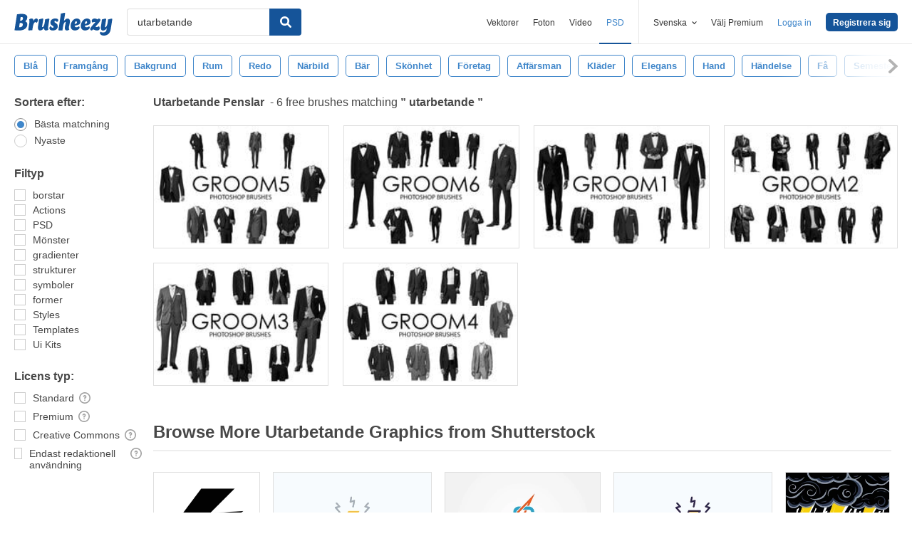

--- FILE ---
content_type: text/plain;charset=UTF-8
request_url: https://c.pub.network/v2/c
body_size: -112
content:
049c5ff3-fb05-47a1-b47d-e2cb0fb30977